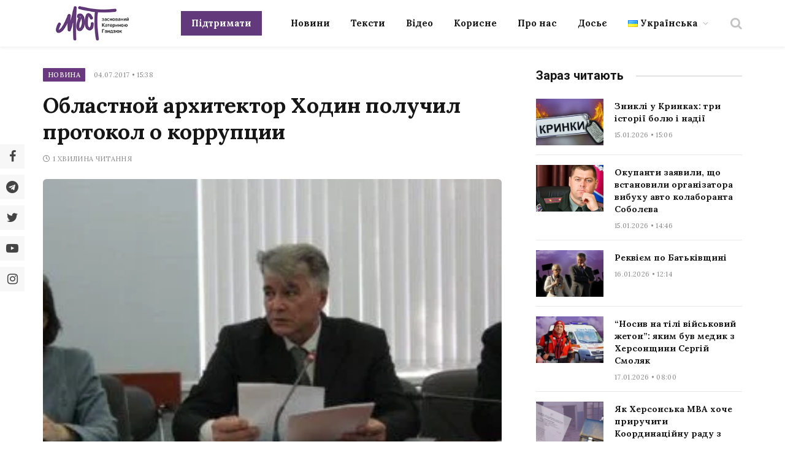

--- FILE ---
content_type: application/javascript; charset=UTF-8
request_url: https://most.ks.ua/cdn-cgi/challenge-platform/h/b/scripts/jsd/d251aa49a8a3/main.js?
body_size: 8119
content:
window._cf_chl_opt={AKGCx8:'b'};~function(y6,OV,OT,OL,OB,Os,OH,Oo,y0,y1){y6=m,function(R,W,yT,y5,O,y){for(yT={R:242,W:282,O:309,y:301,k:256,N:277,C:266,l:254,i:402,Q:231,d:400},y5=m,O=R();!![];)try{if(y=parseInt(y5(yT.R))/1*(parseInt(y5(yT.W))/2)+-parseInt(y5(yT.O))/3*(parseInt(y5(yT.y))/4)+-parseInt(y5(yT.k))/5*(-parseInt(y5(yT.N))/6)+-parseInt(y5(yT.C))/7+parseInt(y5(yT.l))/8+-parseInt(y5(yT.i))/9+parseInt(y5(yT.Q))/10*(parseInt(y5(yT.d))/11),y===W)break;else O.push(O.shift())}catch(k){O.push(O.shift())}}(D,610276),OV=this||self,OT=OV[y6(448)],OL=null,OB=Ow(),Os=function(kB,kw,kA,kg,kh,ku,yq,W,O,y,k){return kB={R:345,W:302},kw={R:451,W:417,O:264,y:280,k:338,N:344,C:417,l:346,i:298,Q:412,d:226,X:342,U:338,I:268,e:258,P:275,x:216,G:447,b:417,n:353,v:394,f:408,M:340,F:443,E:417,c:234,K:368,V:280,T:417},kA={R:280,W:347,O:319},kg={R:391,W:319,O:234,y:330,k:235,N:233,C:368,l:235,i:274,Q:329,d:330,X:233,U:218,I:270,e:347,P:268,x:412,G:270,b:395,n:314,v:281,f:404,M:323,F:347,E:270,c:305,K:405,V:417,T:260,L:417,j:330,Y:235,Z:270,h:405,g:358,z:350,A:270,B:281,a:321,s:447,H:422,o:404,S:374,J:388,D0:268,D1:246,D2:443},kh={R:250,W:330,O:235,y:233,k:268,N:347},ku={R:310,W:234},yq=y6,W={'Payor':function(N,C){return C==N},'SKvqh':function(N,C){return N<C},'aTbQc':function(N,C){return N+C},'nbMBs':function(N,C){return N>C},'aHlAt':function(N,C){return N(C)},'XMDqW':function(N,C){return N|C},'WpUMZ':function(N,C){return N<<C},'GZuyN':function(N,C){return N==C},'uXRWW':function(N,C){return N-C},'mqGjQ':function(N,C){return N<C},'nEHws':function(N,C){return N>C},'OJVSq':function(N,C){return N(C)},'gCeqr':function(N,C){return N&C},'lyqzl':function(N,C){return N<C},'gBwhM':function(N,C){return N|C},'OSqQh':function(N,C){return N-C},'wgqOP':function(N,C){return N<C},'ibISe':function(N,C){return N<<C},'eiHvp':function(N,C){return N(C)},'eOoMl':function(N,C){return N-C},'KylkZ':function(N,C){return N(C)},'tUguw':function(N,C){return C==N},'UMFYg':function(N,C){return N>C},'vdeWq':function(N,C){return N&C},'coobB':function(N,C){return N(C)},'wAROp':function(N,C){return N<C},'YtHwf':function(N,C){return C&N},'ndOEF':function(N,C){return N<C},'UalpS':function(N,C){return C*N},'UBvCe':function(N,C){return N<C},'iBYAC':function(N,C){return N>C},'oFOXP':function(N,C){return C!=N},'sAowL':function(N,C){return N(C)},'zPsii':function(N,C){return N-C},'kJVOw':function(N,C){return N==C},'jmSxn':function(N,C){return C*N},'kKnNs':function(N,C){return N(C)}},O=String[yq(kB.R)],y={'h':function(N,yi){if(yi=yq,yi(kh.R)!==yi(kh.R))i[yi(kh.W)][yi(kh.O)][yi(kh.y)](Q,d)||(X[U]=[]),I[e][yi(kh.k)](P);else return W[yi(kh.N)](null,N)?'':y.g(N,6,function(l,yQ){return yQ=yi,yQ(ku.R)[yQ(ku.W)](l)})},'g':function(N,C,i,yd,Q,X,U,I,P,x,G,M,F,E,K,V,T,L,j,Y){if(yd=yq,N==null)return'';for(X={},U={},I='',P=2,x=3,G=2,M=[],F=0,E=0,K=0;W[yd(kg.R)](K,N[yd(kg.W)]);K+=1)if(V=N[yd(kg.O)](K),Object[yd(kg.y)][yd(kg.k)][yd(kg.N)](X,V)||(X[V]=x++,U[V]=!0),T=W[yd(kg.C)](I,V),Object[yd(kg.y)][yd(kg.l)][yd(kg.N)](X,T))I=T;else for(L=yd(kg.i)[yd(kg.Q)]('|'),j=0;!![];){switch(L[j++]){case'0':if(Object[yd(kg.d)][yd(kg.l)][yd(kg.X)](U,I)){if(W[yd(kg.U)](256,I[yd(kg.I)](0))){for(Q=0;Q<G;F<<=1,W[yd(kg.e)](E,C-1)?(E=0,M[yd(kg.P)](W[yd(kg.x)](i,F)),F=0):E++,Q++);for(Y=I[yd(kg.G)](0),Q=0;8>Q;F=W[yd(kg.b)](W[yd(kg.n)](F,1),1&Y),W[yd(kg.v)](E,W[yd(kg.f)](C,1))?(E=0,M[yd(kg.P)](i(F)),F=0):E++,Y>>=1,Q++);}else{for(Y=1,Q=0;W[yd(kg.M)](Q,G);F=Y|F<<1,W[yd(kg.F)](E,C-1)?(E=0,M[yd(kg.P)](i(F)),F=0):E++,Y=0,Q++);for(Y=I[yd(kg.E)](0),Q=0;W[yd(kg.c)](16,Q);F=F<<1.16|Y&1,C-1==E?(E=0,M[yd(kg.P)](W[yd(kg.K)](i,F)),F=0):E++,Y>>=1,Q++);}P--,W[yd(kg.e)](0,P)&&(P=Math[yd(kg.V)](2,G),G++),delete U[I]}else for(Y=X[I],Q=0;Q<G;F=W[yd(kg.b)](F<<1,W[yd(kg.T)](Y,1)),E==C-1?(E=0,M[yd(kg.P)](i(F)),F=0):E++,Y>>=1,Q++);continue;case'1':I=String(V);continue;case'2':X[T]=x++;continue;case'3':P==0&&(P=Math[yd(kg.L)](2,G),G++);continue;case'4':P--;continue}break}if(''!==I){if(Object[yd(kg.j)][yd(kg.Y)][yd(kg.N)](U,I)){if(W[yd(kg.U)](256,I[yd(kg.G)](0))){for(Q=0;W[yd(kg.R)](Q,G);F<<=1,W[yd(kg.v)](E,C-1)?(E=0,M[yd(kg.P)](i(F)),F=0):E++,Q++);for(Y=I[yd(kg.Z)](0),Q=0;8>Q;F=F<<1.1|Y&1.51,W[yd(kg.e)](E,C-1)?(E=0,M[yd(kg.P)](W[yd(kg.h)](i,F)),F=0):E++,Y>>=1,Q++);}else{for(Y=1,Q=0;W[yd(kg.g)](Q,G);F=W[yd(kg.z)](W[yd(kg.n)](F,1),Y),E==W[yd(kg.f)](C,1)?(E=0,M[yd(kg.P)](i(F)),F=0):E++,Y=0,Q++);for(Y=I[yd(kg.A)](0),Q=0;W[yd(kg.U)](16,Q);F=Y&1.09|F<<1,W[yd(kg.B)](E,W[yd(kg.a)](C,1))?(E=0,M[yd(kg.P)](i(F)),F=0):E++,Y>>=1,Q++);}P--,P==0&&(P=Math[yd(kg.V)](2,G),G++),delete U[I]}else for(Y=X[I],Q=0;W[yd(kg.s)](Q,G);F=W[yd(kg.H)](F,1)|Y&1.04,E==W[yd(kg.o)](C,1)?(E=0,M[yd(kg.P)](W[yd(kg.S)](i,F)),F=0):E++,Y>>=1,Q++);P--,0==P&&G++}for(Y=2,Q=0;Q<G;F=W[yd(kg.z)](F<<1.11,Y&1.87),E==W[yd(kg.J)](C,1)?(E=0,M[yd(kg.D0)](W[yd(kg.D1)](i,F)),F=0):E++,Y>>=1,Q++);for(;;)if(F<<=1,E==C-1){M[yd(kg.D0)](i(F));break}else E++;return M[yd(kg.D2)]('')},'j':function(N,kz,yp){return kz={R:270},yp=yq,W[yp(kA.R)](null,N)?'':W[yp(kA.W)]('',N)?null:y.i(N[yp(kA.O)],32768,function(C,yt){return yt=yp,N[yt(kz.R)](C)})},'i':function(N,C,i,yX,Q,X,U,I,P,x,G,M,F,E,K,V,L,T){for(yX=yq,Q=[],X=4,U=4,I=3,P=[],M=i(0),F=C,E=1,x=0;W[yX(kw.R)](3,x);Q[x]=x,x+=1);for(K=0,V=Math[yX(kw.W)](2,2),G=1;G!=V;T=W[yX(kw.O)](M,F),F>>=1,W[yX(kw.y)](0,F)&&(F=C,M=W[yX(kw.k)](i,E++)),K|=(W[yX(kw.N)](0,T)?1:0)*G,G<<=1);switch(K){case 0:for(K=0,V=Math[yX(kw.C)](2,8),G=1;V!=G;T=W[yX(kw.l)](M,F),F>>=1,0==F&&(F=C,M=i(E++)),K|=(W[yX(kw.i)](0,T)?1:0)*G,G<<=1);L=W[yX(kw.Q)](O,K);break;case 1:for(K=0,V=Math[yX(kw.C)](2,16),G=1;V!=G;T=M&F,F>>=1,F==0&&(F=C,M=i(E++)),K|=W[yX(kw.d)](W[yX(kw.X)](0,T)?1:0,G),G<<=1);L=W[yX(kw.U)](O,K);break;case 2:return''}for(x=Q[3]=L,P[yX(kw.I)](L);;){if(W[yX(kw.e)](E,N))return'';for(K=0,V=Math[yX(kw.C)](2,I),G=1;W[yX(kw.P)](G,V);T=F&M,F>>=1,0==F&&(F=C,M=W[yX(kw.x)](i,E++)),K|=(W[yX(kw.G)](0,T)?1:0)*G,G<<=1);switch(L=K){case 0:for(K=0,V=Math[yX(kw.b)](2,8),G=1;G!=V;T=F&M,F>>=1,0==F&&(F=C,M=i(E++)),K|=G*(0<T?1:0),G<<=1);Q[U++]=O(K),L=W[yX(kw.n)](U,1),X--;break;case 1:for(K=0,V=Math[yX(kw.C)](2,16),G=1;G!=V;T=F&M,F>>=1,W[yX(kw.v)](0,F)&&(F=C,M=i(E++)),K|=W[yX(kw.f)](0<T?1:0,G),G<<=1);Q[U++]=W[yX(kw.M)](O,K),L=U-1,X--;break;case 2:return P[yX(kw.F)]('')}if(X==0&&(X=Math[yX(kw.E)](2,I),I++),Q[L])L=Q[L];else if(U===L)L=x+x[yX(kw.c)](0);else return null;P[yX(kw.I)](L),Q[U++]=W[yX(kw.K)](x,L[yX(kw.c)](0)),X--,x=L,W[yX(kw.V)](0,X)&&(X=Math[yX(kw.T)](2,I),I++)}}},k={},k[yq(kB.W)]=y.h,k}(),OH={},OH[y6(240)]='o',OH[y6(424)]='s',OH[y6(380)]='u',OH[y6(296)]='z',OH[y6(403)]='n',OH[y6(328)]='I',OH[y6(435)]='b',Oo=OH,OV[y6(366)]=function(W,O,y,N,N7,N6,N5,yP,C,i,X,U,I,P,x,G){if(N7={R:257,W:436,O:287,y:219,k:373,N:384,C:446,l:373,i:229,Q:379,d:430,X:229,U:379,I:430,e:278,P:222,x:257,G:319,b:387,n:326},N6={R:217,W:257,O:319,y:436,k:287,N:343,C:219},N5={R:330,W:235,O:233,y:268},yP=y6,C={},C[yP(N7.R)]=function(M,F){return M<F},C[yP(N7.W)]=function(M,F){return M===F},C[yP(N7.O)]=function(M,F){return M+F},C[yP(N7.y)]=function(M,F){return M+F},i=C,O===null||void 0===O)return N;for(X=Or(O),W[yP(N7.k)][yP(N7.N)]&&(X=X[yP(N7.C)](W[yP(N7.l)][yP(N7.N)](O))),X=W[yP(N7.i)][yP(N7.Q)]&&W[yP(N7.d)]?W[yP(N7.X)][yP(N7.U)](new W[(yP(N7.I))](X)):function(M,yG,F){for(yG=yP,M[yG(N6.R)](),F=0;i[yG(N6.W)](F,M[yG(N6.O)]);i[yG(N6.y)](M[F],M[i[yG(N6.k)](F,1)])?M[yG(N6.N)](i[yG(N6.C)](F,1),1):F+=1);return M}(X),U='nAsAaAb'.split('A'),U=U[yP(N7.e)][yP(N7.P)](U),I=0;i[yP(N7.x)](I,X[yP(N7.G)]);P=X[I],x=OJ(W,O,P),U(x)?(G='s'===x&&!W[yP(N7.b)](O[P]),yP(N7.n)===y+P?Q(y+P,x):G||Q(i[yP(N7.O)](y,P),O[P])):Q(y+P,x),I++);return N;function Q(M,F,yx){yx=yP,Object[yx(N5.R)][yx(N5.W)][yx(N5.O)](N,F)||(N[F]=[]),N[F][yx(N5.y)](M)}},y0=y6(442)[y6(329)](';'),y1=y0[y6(278)][y6(222)](y0),OV[y6(377)]=function(W,O,ND,yb,y,k,N,C,l,i){for(ND={R:390,W:406,O:319,y:319,k:393,N:268,C:434},yb=y6,y={},y[yb(ND.R)]=function(Q,X){return X===Q},k=y,N=Object[yb(ND.W)](O),C=0;C<N[yb(ND.O)];C++)if(l=N[C],k[yb(ND.R)]('f',l)&&(l='N'),W[l]){for(i=0;i<O[N[C]][yb(ND.y)];-1===W[l][yb(ND.k)](O[N[C]][i])&&(y1(O[N[C]][i])||W[l][yb(ND.N)]('o.'+O[N[C]][i])),i++);}else W[l]=O[N[C]][yb(ND.C)](function(Q){return'o.'+Q})},y3();function Ow(k6,yC){return k6={R:440,W:440},yC=y6,crypto&&crypto[yC(k6.R)]?crypto[yC(k6.W)]():''}function Ou(yw,yD,R,W){if(yw={R:331,W:284,O:241},yD=y6,R={'MCJaq':function(O,k){return O===k},'NQTpd':function(O,y){return O(y)},'lTkYV':function(O,y,k){return O(y,k)}},W=OY(),R[yD(yw.R)](W,null))return;OL=(OL&&R[yD(yw.W)](clearTimeout,OL),R[yD(yw.O)](setTimeout,function(){Oj()},W*1e3))}function y3(Nb,NG,NP,Ne,yv,R,W,NU,Np,C,l,O,y,k){if(Nb={R:325,W:299,O:294,y:432,k:263,N:214,C:271,l:299,i:317,Q:359,d:320,X:411,U:293,I:381,e:227,P:397,x:416,G:310,b:234,n:227,v:262},NG={R:214,W:411,O:432,y:317,k:316},NP={R:288,W:288,O:312,y:286},Ne={R:431},yv=y6,R={'pVHME':function(N){return N()},'haPEM':function(N,C,l){return N(C,l)},'RjTui':yv(Nb.R),'PWwNx':function(N,C){return N(C)},'Ujrdd':function(N,C){return N!==C},'NtyaI':function(N){return N()},'cFSxQ':yv(Nb.W),'RoIgF':yv(Nb.O),'KyFne':function(N,C){return C!==N},'YgBoP':yv(Nb.y),'frFMA':function(N){return N()}},W=OV[yv(Nb.k)],!W){if(R[yv(Nb.N)](R[yv(Nb.C)],yv(Nb.l)))NU={R:398,W:283,O:411,y:432,k:317},Np={R:428},C={'xzhRX':function(i,yf){return yf=yv,R[yf(Np.R)](i)},'kSkkx':function(i,Q){return Q!==i}},l=N[yv(Nb.i)]||function(){},C[yv(Nb.i)]=function(yM){yM=yv,C[yM(NU.R)](l),C[yM(NU.W)](l[yM(NU.O)],yM(NU.y))&&(I[yM(NU.k)]=l,e())};else return}if(!Oz())return yv(Nb.O)===R[yv(Nb.Q)];if(O=![],y=function(NI,yE,l){if(NI={R:431},yE=yv,l={'qVxBN':function(i,Q,d,yF){return yF=m,R[yF(NI.R)](i,Q,d)}},R[yE(NP.R)]===R[yE(NP.W)]){if(!O){if(O=!![],!Oz())return;R[yE(NP.O)](Oj,function(i,yc){yc=yE,R[yc(Ne.R)](y4,W,i)})}}else l[yE(NP.y)](y,k,N)},R[yv(Nb.d)](OT[yv(Nb.X)],R[yv(Nb.U)]))R[yv(Nb.I)](y);else if(OV[yv(Nb.e)]){if(yv(Nb.P)===yv(Nb.x))return yv(Nb.G)[yv(Nb.b)](W);else OT[yv(Nb.n)](yv(Nb.v),y)}else k=OT[yv(Nb.i)]||function(){},OT[yv(Nb.i)]=function(yK){yK=yv,k(),R[yK(NG.R)](OT[yK(NG.W)],yK(NG.O))&&(OT[yK(NG.y)]=k,R[yK(NG.k)](y))}}function OJ(W,O,y,kJ,yI,k,N,C,X,l){N=(kJ={R:437,W:433,O:259,y:318,k:365,N:354,C:267,l:225,i:215,Q:238,d:253,X:240,U:365,I:267,e:426,P:426,x:421,G:291,b:290,n:239,v:313,f:229,M:425,F:229,E:215},yI=y6,k={},k[yI(kJ.R)]=yI(kJ.W),k[yI(kJ.O)]=yI(kJ.y),k[yI(kJ.k)]=yI(kJ.N),k[yI(kJ.C)]=function(i,Q){return i==Q},k[yI(kJ.l)]=function(i,Q){return Q===i},k[yI(kJ.i)]=function(i,Q){return Q==i},k[yI(kJ.Q)]=yI(kJ.d),k);try{C=O[y]}catch(i){return'i'}if(null==C)return C===void 0?'u':'x';if(yI(kJ.X)==typeof C)try{if(yI(kJ.N)===N[yI(kJ.U)]){if(N[yI(kJ.I)](yI(kJ.d),typeof C[yI(kJ.e)]))return C[yI(kJ.P)](function(){}),'p'}else X={},X[yI(kJ.x)]=N[yI(kJ.R)],X[yI(kJ.G)]=y.r,X[yI(kJ.b)]=N[yI(kJ.O)],O[yI(kJ.n)][yI(kJ.v)](X,'*')}catch(X){}return W[yI(kJ.f)][yI(kJ.M)](C)?'a':C===W[yI(kJ.F)]?'D':C===!0?'T':N[yI(kJ.l)](!1,C)?'F':(l=typeof C,N[yI(kJ.E)](N[yI(kJ.Q)],l)?OS(W,C)?'N':'f':Oo[l]||'?')}function Oh(R,yB,ym){return yB={R:371},ym=y6,Math[ym(yB.R)]()<R}function OA(R,W,k5,k4,k3,k2,yO,O,y,k,N){k5={R:375,W:318,O:263,y:348,k:355,N:339,C:414,l:230,i:322,Q:247,d:355,X:289,U:248,I:423,e:370,P:228,x:308,G:336,b:311,n:311,v:269,f:311,M:269,F:423,E:332,c:302,K:244},k4={R:399,W:324},k3={R:221,W:375,O:297,y:263,k:276,N:295,C:441,l:251,i:265,Q:383},k2={R:399,W:370},yO=y6,O={'QRpiX':function(C,l){return C(l)},'ZmFew':function(C,l){return C!==l},'RrfQG':yO(k5.R),'VHYbI':function(C,l){return C>=l},'QbDJE':function(C,l){return C<l},'pdVGv':yO(k5.W),'iaxCU':function(C,l){return C+l}},y=OV[yO(k5.O)],console[yO(k5.y)](OV[yO(k5.k)]),k=new OV[(yO(k5.N))](),k[yO(k5.C)](yO(k5.l),O[yO(k5.i)](O[yO(k5.i)](yO(k5.Q),OV[yO(k5.d)][yO(k5.X)])+yO(k5.U),y.r)),y[yO(k5.I)]&&(k[yO(k5.e)]=5e3,k[yO(k5.P)]=function(yy){yy=yO,O[yy(k2.R)](W,yy(k2.W))}),k[yO(k5.x)]=function(yk,l){if(yk=yO,O[yk(k3.R)](yk(k3.W),O[yk(k3.O)]))return l=y[yk(k3.y)],k[yk(k3.k)](+N(l.t));else O[yk(k3.N)](k[yk(k3.C)],200)&&O[yk(k3.l)](k[yk(k3.C)],300)?W(O[yk(k3.i)]):W(yk(k3.Q)+k[yk(k3.C)])},k[yO(k5.G)]=function(yN){yN=yO,O[yN(k4.R)](W,yN(k4.W))},N={'t':Og(),'lhr':OT[yO(k5.b)]&&OT[yO(k5.n)][yO(k5.v)]?OT[yO(k5.f)][yO(k5.M)]:'','api':y[yO(k5.F)]?!![]:![],'c':OZ(),'payload':R},k[yO(k5.E)](Os[yO(k5.c)](JSON[yO(k5.K)](N)))}function OZ(){return OY()!==null}function m(R,W,O,y){return R=R-214,O=D(),y=O[R],y}function OS(R,W,ka,yU){return ka={R:360,W:330,O:279,y:233,k:393,N:413},yU=y6,W instanceof R[yU(ka.R)]&&0<R[yU(ka.R)][yU(ka.W)][yU(ka.O)][yU(ka.y)](W)[yU(ka.k)](yU(ka.N))}function y2(Nk,yn,O,y,k,N,C,Q,d,X,l){O=(Nk={R:326,W:357,O:364,y:438,k:335,N:252,C:352,l:356,i:307,Q:450,d:333,X:273,U:407,I:327,e:396,P:378,x:351,G:396,b:245,n:273,v:220,f:429,M:387,F:335,E:401,c:315,K:232,V:315,T:315},yn=y6,{'pzwNl':function(i,Q){return i(Q)},'Kdkal':function(i,Q){return Q===i},'lYEqy':yn(Nk.R),'saqui':function(i,Q){return i+Q},'cEFGD':function(i,Q,d){return i(Q,d)},'uiezS':yn(Nk.W),'cQNuN':yn(Nk.O),'nviYU':yn(Nk.y),'DKDmb':function(i,Q,d,X,U){return i(Q,d,X,U)}});try{if(O[yn(Nk.k)](O[yn(Nk.N)],O[yn(Nk.N)]))return y=OT[yn(Nk.C)](O[yn(Nk.l)]),y[yn(Nk.i)]=O[yn(Nk.Q)],y[yn(Nk.d)]='-1',OT[yn(Nk.X)][yn(Nk.U)](y),k=y[yn(Nk.I)],N={},N=O[yn(Nk.e)](pRIb1,k,k,'',N),N=pRIb1(k,k[yn(Nk.P)]||k[yn(Nk.x)],'n.',N),N=O[yn(Nk.G)](pRIb1,k,y[yn(Nk.b)],'d.',N),OT[yn(Nk.n)][yn(Nk.v)](y),C={},C.r=N,C.e=null,C;else(Q=x[G],d=b(n,X,Q),O[yn(Nk.f)](f,d))?(X='s'===d&&!Z[yn(Nk.M)](h[Q]),O[yn(Nk.F)](O[yn(Nk.E)],O[yn(Nk.c)](g,Q))?O[yn(Nk.K)](z,O[yn(Nk.V)](A,Q),d):X||B(O[yn(Nk.T)](a,Q),s[Q])):j(O[yn(Nk.V)](Y,Q),d)}catch(Q){return l={},l.r={},l.e=Q,l}}function Oj(R,yY,yj,y8,W,O){yY={R:306},yj={R:253,W:445},y8=y6,W={'kuAmu':function(y,k){return y(k)}},O=y2(),OA(O.r,function(y,y7){y7=m,typeof R===y7(yj.R)&&W[y7(yj.W)](R,y),Ou()}),O.e&&Oa(y8(yY.R),O.e)}function Oz(yo,yW,W,O,y,k,N){return yo={R:444,W:276,O:382},yW=y6,W={},W[yW(yo.R)]=function(C,l){return C/l},O=W,y=3600,k=Og(),N=Math[yW(yo.W)](O[yW(yo.R)](Date[yW(yo.O)](),1e3)),N-k>y?![]:!![]}function D(Nf){return Nf='cFSxQ,IfdWG,body,0|4|3|2|1,oFOXP,floor,6MMVWCZ,includes,toString,tUguw,GZuyN,312196kdaLzV,kSkkx,NQTpd,errorInfoObject,qVxBN,IqTMc,RjTui,AKGCx8,event,sid,IzYzV,YgBoP,IgjFE,VHYbI,symbol,RrfQG,ndOEF,EXEIh,0|3|4|1|2,4ZdqyUJ,lJNw,SSTpq3,CnwA5,nEHws,error on cf_chl_props,style,onload,1279194Kpsbnl,HCEJUKMGqvuIn6B-z8oe5rlcTk0iY3ZbPRt+XO4N1DWwdxf$pyS7F9ash2QgLAmVj,location,PWwNx,postMessage,WpUMZ,saqui,NtyaI,onreadystatechange,success,length,KyFne,OSqQh,iaxCU,mqGjQ,xhr-error,lgmKI,d.cookie,contentWindow,bigint,split,prototype,MCJaq,send,tabIndex,HDliV,Kdkal,onerror,jsd,coobB,XMLHttpRequest,kKnNs,detail,UBvCe,splice,wAROp,fromCharCode,YtHwf,Payor,log,/invisible/jsd,gBwhM,navigator,createElement,zPsii,NQybC,_cf_chl_opt,cQNuN,hmoFF,lyqzl,RoIgF,Function,AdeF3,LRmiB4,FdqQL,iframe,XHtIt,pRIb1,cdxHD,aTbQc,chctx,timeout,random,BwlhJ,Object,eiHvp,CdSeK,YdzFu,rxvNi8,clientInformation,from,undefined,frFMA,now,http-code:,getOwnPropertyNames,fVqBV,bqouJ,isNaN,eOoMl,YCnTk,EPbXz,SKvqh,aUjz8,indexOf,kJVOw,XMDqW,DKDmb,OjEbm,xzhRX,QRpiX,2120437JfwTZh,lYEqy,6451749WrVlgi,number,uXRWW,OJVSq,keys,appendChild,jmSxn,TYlZ6,fKqHG,readyState,aHlAt,[native code],open,cgYCe,SfShy,pow,borSk,ypldL,2|4|5|7|3|1|0|6,source,ibISe,api,string,isArray,catch,/b/ov1/0.3042191167990518:1769034462:CPg0tdgi2k69cXyejEt6S55u25LUbZJHiA3JR8jFEWk/,pVHME,pzwNl,Set,haPEM,loading,cloudflare-invisible,map,boolean,SxNfh,sPJjq,display: none,pkLOA2,randomUUID,status,_cf_chl_opt;JJgc4;PJAn2;kJOnV9;IWJi4;OHeaY1;DqMg0;FKmRv9;LpvFx1;cAdz2;PqBHf2;nFZCC5;ddwW5;pRIb1;rxvNi8;RrrrA2;erHi9,join,IZnpx,kuAmu,concat,wgqOP,document,jJvFu,nviYU,UMFYg,Ujrdd,GHdmL,sAowL,sort,nbMBs,wrQEl,removeChild,ZmFew,bind,fqweF,hqtpa,ISIdl,UalpS,addEventListener,ontimeout,Array,POST,10xWzxvY,cEFGD,call,charAt,hasOwnProperty,getPrototypeOf,pXoge,jbgfi,parent,object,lTkYV,1rlPhDS,error,stringify,contentDocument,KylkZ,/cdn-cgi/challenge-platform/h/,/jsd/oneshot/d251aa49a8a3/0.3042191167990518:1769034462:CPg0tdgi2k69cXyejEt6S55u25LUbZJHiA3JR8jFEWk/,JBxy9,axnOl,QbDJE,uiezS,function,5673424zlmVlC,AhtYL,4629135oiIeMC,gkvpm,iBYAC,rhmXf,gCeqr,lxxgu,DOMContentLoaded,__CF$cv$params,vdeWq,pdVGv,1612345WAnACv,wMiYx,push,href,charCodeAt'.split(','),D=function(){return Nf},D()}function Or(W,N0,ye,O,y,k){for(N0={R:237,W:446,O:406,y:236},ye=y6,O={},O[ye(N0.R)]=function(N,C){return C!==N},y=O,k=[];y[ye(N0.R)](null,W);k=k[ye(N0.W)](Object[ye(N0.O)](W)),W=Object[ye(N0.y)](W));return k}function Og(ys,yR,R,W){return ys={R:263,W:276,O:334},yR=y6,R={'HDliV':function(O,y){return O(y)}},W=OV[yR(ys.R)],Math[yR(ys.W)](+R[yR(ys.O)](atob,W.t))}function OY(yZ,y9,W,O,y,k,N,C){for(yZ={R:224,W:300,O:224,y:329,k:263,N:403},y9=y6,W={},W[y9(yZ.R)]=y9(yZ.W),O=W,y=O[y9(yZ.O)][y9(yZ.y)]('|'),k=0;!![];){switch(y[k++]){case'0':N=OV[y9(yZ.k)];continue;case'1':if(typeof C!==y9(yZ.N)||C<30)return null;continue;case'2':return C;case'3':if(!N)return null;continue;case'4':C=N.i;continue}break}}function Oa(y,k,kD,yl,N,C,l,i,Q,d,X,U,I,P,x){if(kD={R:420,W:247,O:427,y:349,k:230,N:418,C:361,l:409,i:223,Q:329,d:304,X:355,U:304,I:303,e:303,P:362,x:355,G:439,b:392,n:249,v:228,f:263,M:370,F:376,E:386,c:355,K:289,V:449,T:372,L:339,j:285,Y:369,Z:421,h:337,g:332,z:302,A:414,B:292},yl=y6,N={'borSk':function(G,b){return G(b)},'fqweF':yl(kD.R),'YdzFu':function(G,b){return G+b},'bqouJ':yl(kD.W),'jJvFu':yl(kD.O),'BwlhJ':yl(kD.y),'IzYzV':yl(kD.k)},!N[yl(kD.N)](Oh,0))return![];l=(C={},C[yl(kD.C)]=y,C[yl(kD.l)]=k,C);try{for(i=N[yl(kD.i)][yl(kD.Q)]('|'),Q=0;!![];){switch(i[Q++]){case'0':X=(d={},d[yl(kD.d)]=OV[yl(kD.X)][yl(kD.U)],d[yl(kD.I)]=OV[yl(kD.X)][yl(kD.e)],d[yl(kD.P)]=OV[yl(kD.x)][yl(kD.P)],d[yl(kD.G)]=OV[yl(kD.x)][yl(kD.b)],d[yl(kD.n)]=OB,d);continue;case'1':P[yl(kD.v)]=function(){};continue;case'2':U=OV[yl(kD.f)];continue;case'3':P[yl(kD.M)]=2500;continue;case'4':I=N[yl(kD.F)](N[yl(kD.F)](N[yl(kD.E)]+OV[yl(kD.c)][yl(kD.K)],N[yl(kD.V)])+U.r,N[yl(kD.T)]);continue;case'5':P=new OV[(yl(kD.L))]();continue;case'6':x={},x[yl(kD.j)]=l,x[yl(kD.Y)]=X,x[yl(kD.Z)]=yl(kD.h),P[yl(kD.g)](Os[yl(kD.z)](x));continue;case'7':P[yl(kD.A)](N[yl(kD.B)],I);continue}break}}catch(G){}}function y4(O,y,Nv,yV,k,N,C){if(Nv={R:432,W:318,O:410,y:363,k:367,N:423,C:261,l:255,i:419,Q:421,d:433,X:291,U:290,I:261,e:239,P:313,x:415,G:272,b:389,n:411,v:385,f:317,M:421,F:433,E:243,c:341},yV=y6,k={'YCnTk':function(l){return l()},'fVqBV':yV(Nv.R),'lxxgu':yV(Nv.W),'AhtYL':yV(Nv.O),'ypldL':yV(Nv.y),'IfdWG':yV(Nv.k)},!O[yV(Nv.N)])return;if(y===k[yV(Nv.C)]){if(k[yV(Nv.l)]===k[yV(Nv.i)])return![];else N={},N[yV(Nv.Q)]=yV(Nv.d),N[yV(Nv.X)]=O.r,N[yV(Nv.U)]=k[yV(Nv.I)],OV[yV(Nv.e)][yV(Nv.P)](N,'*')}else yV(Nv.x)===k[yV(Nv.G)]?(k[yV(Nv.b)](N),C[yV(Nv.n)]!==k[yV(Nv.v)]&&(d[yV(Nv.f)]=X,U())):(C={},C[yV(Nv.M)]=yV(Nv.F),C[yV(Nv.X)]=O.r,C[yV(Nv.U)]=yV(Nv.E),C[yV(Nv.c)]=y,OV[yV(Nv.e)][yV(Nv.P)](C,'*'))}}()